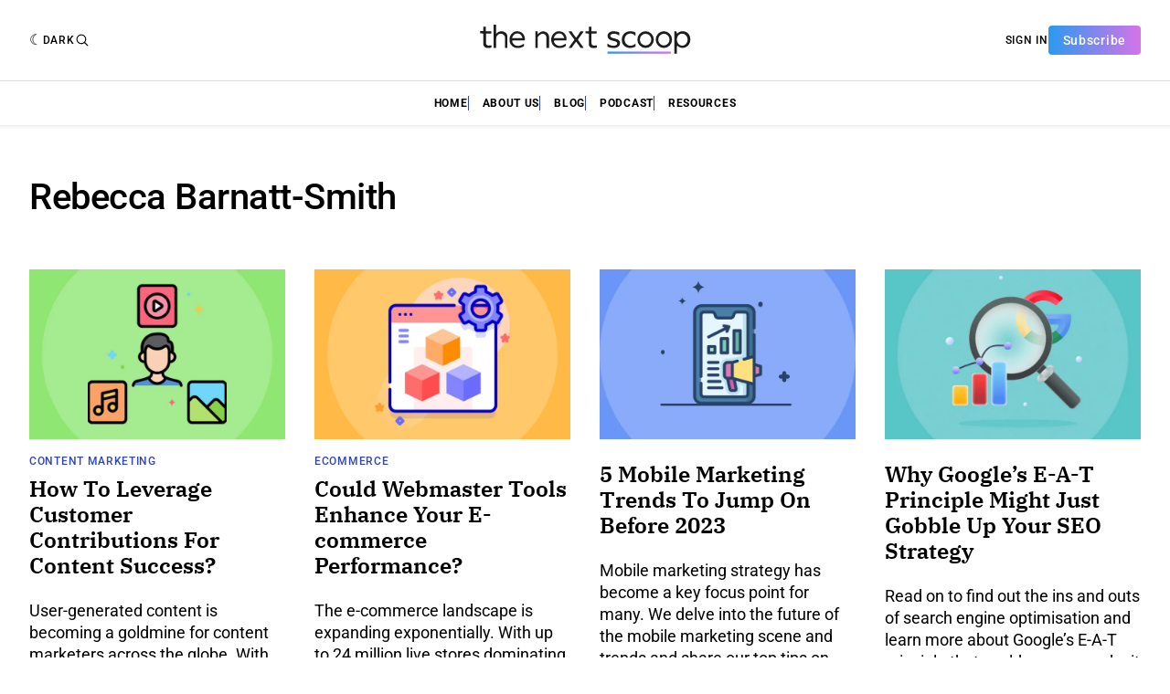

--- FILE ---
content_type: image/svg+xml
request_url: https://thenextscoop.com/content/images/2025/11/Logo-White-TNS.svg
body_size: 3861
content:
<svg width="2154" height="416" viewBox="0 0 2154 416" fill="none" xmlns="http://www.w3.org/2000/svg">
<path d="M208.467 282H231.667L232.467 230.667C232.867 197.2 232.467 181.967 233.667 178.5C236.6 169.567 248.2 156 256.867 151.467C263.933 147.733 266.067 146.333 276.2 146.333C286.067 146.333 288.6 147.867 294.467 150.933C302.734 155.333 308.734 161.067 312.734 168.533C315.534 173.867 315.667 175.2 315.934 225.333C316.2 253.6 315.934 282 315.934 282H338.333V164.933C334.067 148.667 325.534 137.733 310.867 130C302.734 125.733 299.533 124.8 289.8 124.133C268.2 122.4 253.667 126.667 242.2 138.267C232.5 147.5 231.5 147 231.5 145.333L232.333 60.0002H220.333H208.333L208.467 282Z" fill="white" fill-opacity="0.941176"></path>
<path d="M110.8 79.3503L110.667 122.166H95.3333H80V132.166V142.166L87.7333 142.299C91.8667 142.299 98.6667 143.366 102.667 144.566L110.8 147.85L110.667 238.166C110.667 258.166 112.533 261.633 123.733 272.299C131.067 279.233 140.4 282.166 155.067 282.166C168.4 282.166 185.2 279.233 186.8 276.699C187.333 275.766 187.6 270.833 187.6 265.633C187.333 254.699 188.667 255.366 170.667 258.166C156.267 260.433 150.4 259.233 143.333 252.433C138 247.233 137.467 246.166 136.667 238.166C136.267 233.366 136 211.499 136.267 189.499L136.667 145.499L161.067 145.099L185.333 144.833V134.166V123.499H161.467C142.133 123.499 136.133 123.766 134.8 122.166V79.3503H110.8Z" fill="white" fill-opacity="0.941176"></path>
<path d="M432.107 123.031C409.249 123.719 402.741 129.186 393.264 135.078C368.303 150.792 354.688 181.433 358.692 213.384C362.163 241.407 376.579 262.227 400.339 273.75C413.82 280.167 422.363 282 439.449 282C456.268 281.869 465.611 279.905 481.095 272.834C496.179 266.025 496.179 266.025 496.179 252.275C496.179 245.99 495.779 240.752 495.378 240.752C494.978 240.752 492.708 242.192 490.573 244.026C484.299 249.263 462.942 258.692 453.732 260.525C449.06 261.441 440.25 261.834 433.709 261.441C424.098 260.918 420.494 260.001 413.019 256.335C402.474 251.359 394.198 243.24 388.993 232.633C384.988 224.515 382.185 213.253 383.653 211.813C384.321 211.158 411.551 210.503 444.121 210.372L503.521 209.98L503.921 198.849C504.455 184.707 502.319 174.493 496.446 162.315C488.57 146.471 475.089 133.769 459.872 128.138C454.132 126.043 435.311 122.638 432.107 123.031ZM449.994 146.471C459.738 150.137 469.616 160.089 475.489 172.005C482.03 185.231 482.564 188.112 478.559 189.028C476.957 189.421 455.066 189.552 430.105 189.421L384.721 189.028L384.321 186.016C384.054 184.445 386.056 178.814 388.592 173.446C394.332 161.66 405.811 150.661 416.356 146.602C425.967 143.066 440.25 142.935 449.994 146.471Z" fill="white" fill-opacity="0.941176"></path>
<path d="M1110.94 80.0007L1110.8 122.816H1095.47H1080.14V132.816V142.816L1087.87 142.95C1092 142.95 1098.8 144.016 1102.8 145.216L1110.94 148.501L1110.8 238.816C1110.8 258.816 1112.67 262.283 1123.87 272.95C1131.2 279.883 1140.54 282.816 1155.2 282.816C1168.54 282.816 1185.34 279.883 1186.94 277.35C1187.47 276.416 1187.74 271.483 1187.74 266.283C1187.47 255.35 1188.8 256.016 1170.8 258.816C1156.4 261.083 1150.54 259.883 1143.47 253.083C1138.14 247.883 1137.6 246.816 1136.8 238.816C1136.4 234.016 1136.14 212.15 1136.4 190.15L1136.8 146.15L1161.2 145.75L1185.47 145.483V134.816V124.15H1161.6C1142.27 124.15 1136.27 124.416 1134.94 122.816V80.0007H1110.94Z" fill="white" fill-opacity="0.941176"></path>
<path d="M639.667 139.569C636.249 142.404 626.533 153.602 626.533 153.602C626.133 153.069 626.133 123.068 626.133 123.068H604V282.068H626.048C626.048 282.068 625.867 218.469 626.133 180.069C654.8 136.236 690.895 137.955 706.8 169.402C709.667 175.069 709.667 236.569 709.667 282.068H733.867C733.867 254.202 734.667 177.268 733.867 171.668C730.134 147.135 713.6 130.135 690.267 125.202C681.734 123.468 663.167 120.069 639.667 139.569Z" fill="white" fill-opacity="0.941176"></path>
<path d="M828.107 123.1C805.249 123.787 798.741 129.254 789.264 135.147C764.303 150.86 750.688 181.502 754.692 213.453C758.163 241.475 772.579 262.295 796.339 273.819C809.82 280.235 818.363 282.068 835.449 282.068C852.268 281.937 861.611 279.973 877.095 272.902C892.179 266.093 892.179 266.093 892.179 252.344C892.179 246.058 891.779 240.82 891.378 240.82C890.978 240.82 888.708 242.261 886.573 244.094C880.299 249.332 858.942 258.76 849.732 260.593C845.06 261.51 836.25 261.903 829.709 261.51C820.098 260.986 816.494 260.069 809.019 256.403C798.474 251.427 790.198 243.308 784.993 232.702C780.988 224.583 778.185 213.322 779.653 211.881C780.321 211.226 807.551 210.572 840.121 210.441L899.521 210.048L899.921 198.917C900.455 184.775 898.319 174.561 892.446 162.383C884.57 146.539 871.089 133.837 855.872 128.206C850.132 126.111 831.311 122.707 828.107 123.1ZM845.994 146.539C855.738 150.205 865.616 160.157 871.489 172.073C878.03 185.299 878.564 188.18 874.559 189.097C872.957 189.489 851.066 189.62 826.105 189.489L780.721 189.097L780.321 186.085C780.054 184.513 782.056 178.883 784.592 173.514C790.332 161.729 801.811 150.729 812.356 146.67C821.967 143.134 836.25 143.003 845.994 146.539Z" fill="white" fill-opacity="0.941176"></path>
<path d="M919.933 124.135C920.2 124.668 929.267 142.068 940.2 156.735C972.733 200.468 974.333 202.602 974.333 204.068C974.333 204.735 962.067 221.802 947.133 241.668C932.2 261.668 920.2 280.468 920.467 280.868C920.733 281.402 926.733 281.802 933.667 281.935C945.267 282.068 946.6 281.935 949.133 279.135C950.733 277.402 960.333 262.602 970.6 248.735C981 234.735 989.933 223.135 990.733 222.868C991.4 222.602 992.6 223.402 993.267 224.602C994.067 225.935 1001.53 236.335 1010.2 247.802C1018.73 259.268 1026.73 272.335 1027.93 274.202C1032.73 281.668 1033.67 282.068 1047.8 282.068C1055.93 282.068 1061 281.535 1061 280.735C1061 279.935 1056.87 271.802 1051.93 265.002C1046.87 258.335 1035.27 242.735 1026.2 230.468C1017.13 218.202 1009.13 206.602 1008.47 204.868C1007.4 201.935 1009.67 198.468 1028.33 173.135C1039.93 157.535 1052.07 141.268 1055.13 137.002C1058.33 132.868 1061 124.135 1061 123.735C1061 123.335 1054.73 123.068 1047 123.068H1033L1012.07 156.068C1000.6 171.402 990.733 184.068 990.2 184.068C989.667 184.068 984.6 177.935 979 170.335C973.533 162.868 966.333 153.135 963 148.735C959.667 144.335 950.2 126.668 947.533 123.068H933.533C925.8 123.068 919.667 123.468 919.933 124.135Z" fill="white" fill-opacity="0.941176"></path>
<path d="M1330.55 124.673C1314.97 126.859 1299.81 136.833 1293.11 149.54C1288.74 157.601 1288.6 175.773 1292.84 184.79C1299.53 199.136 1312.51 206.788 1343.25 214.302C1366.34 219.904 1372.08 222.363 1377.41 228.785C1380.55 232.611 1381.1 234.114 1380.55 239.715C1379.46 249.826 1373.04 255.565 1358.28 259.39C1339.43 264.445 1311.42 258.024 1294.61 244.771C1291.88 242.585 1288.33 240.819 1287.92 240.819C1287.51 240.819 1287.92 246.957 1287.92 254.472C1287.92 272.073 1285.87 269.401 1300.22 274.146C1317.98 280.021 1324.12 280.978 1344.62 280.978C1363.34 281.114 1365.93 280.704 1374.95 277.425C1395.99 269.911 1405.28 258.434 1406.51 238.622C1407.06 228.785 1406.78 226.599 1403.78 220.041C1399.95 211.706 1391.89 204.192 1382.05 199.956C1378.64 198.453 1366.07 194.628 1354.05 191.485C1342.16 188.343 1330.55 184.927 1328.22 183.834C1319.07 179.188 1313.06 170.854 1314.56 164.432C1319.21 143.391 1364.98 140.522 1393.26 159.65C1397.08 162.246 1400.5 164.296 1400.77 164.296C1401.18 164.296 1401.18 157.738 1401.05 149.676L1400.64 135.194L1391.34 131.368C1386.29 129.182 1378.64 126.859 1374.54 126.176C1363.47 124.127 1340.25 123.307 1330.55 124.673Z" fill="white" fill-opacity="0.941176"></path>
<path d="M1484.86 125.122C1456.91 132.531 1436.86 150.506 1427.17 177.124C1423.9 186.454 1423.9 220.62 1427.31 230.087C1430.58 239.28 1433.31 244.357 1439.31 252.452C1446 261.371 1452.68 266.585 1464.54 272.485C1478.59 279.62 1485.55 281.129 1503.28 280.992C1520.6 280.992 1530.28 278.934 1544.87 272.073L1553.74 267.957V254.373C1553.74 246.827 1553.46 240.652 1553.19 240.652C1552.78 240.652 1550.6 242.436 1548.15 244.768C1541.6 250.668 1525.78 257.941 1515.55 259.724C1504.64 261.508 1492.09 259.724 1481.73 255.059C1472.59 250.806 1460.32 238.32 1455.95 228.715C1445.86 206.761 1449.95 178.359 1465.5 162.031C1484.18 142.273 1519.51 139.392 1540.37 155.994C1544.33 159.013 1548.42 162.717 1549.37 164.089C1552.92 169.029 1553.74 166.422 1553.74 150.78V135.001L1548.69 132.394C1531.64 123.75 1502.87 120.457 1484.86 125.122Z" fill="white" fill-opacity="0.941176"></path>
<path d="M1649.74 135C1685.97 135 1715.74 165.004 1715.74 202.5C1715.74 239.996 1685.97 270 1649.74 270C1613.5 270 1583.74 239.996 1583.74 202.5C1583.74 165.004 1613.5 135 1649.74 135Z" stroke="white" stroke-opacity="0.941176" stroke-width="24"></path>
<path d="M1823.24 135C1859.13 135 1888.74 164.931 1888.74 202.5C1888.74 240.069 1859.13 270 1823.24 270C1787.35 270 1757.74 240.069 1757.74 202.5C1757.74 164.931 1787.35 135 1823.24 135Z" stroke="white" stroke-opacity="0.941176" stroke-width="24"></path>
<path d="M1987.01 124.136C1983.59 124.682 1978.12 126.322 1974.7 127.688C1967.18 130.556 1950.91 143.943 1950.91 143.943C1945.3 148.895 1945.3 148.895 1945.3 124.819L1934.09 124.409L1922.74 123.999V230V336L1934.77 335.59L1946.67 335.18L1947.08 297.206C1947.49 255.817 1947.49 255.68 1954.87 263.466C1960.48 269.34 1974.29 276.716 1984.54 279.312C1996.44 282.453 2014.77 281.224 2026.25 276.716C2047.99 267.974 2064.13 249.806 2071.24 225.765C2074.66 214.428 2074.52 187.927 2071.1 176.726C2064.27 153.778 2052.64 139.299 2033.64 129.737C2022.01 123.726 2002.59 121.404 1987.01 124.136ZM2017.5 150.773C2033.5 158.422 2044.03 173.448 2047.45 193.391C2051.69 218.662 2038.97 245.026 2017.77 254.861C2010.8 258.139 2007.79 259.71 1997.26 259.71C1986.05 259.71 1984.13 258.276 1975.79 254.178C1959.93 246.392 1950.09 231.229 1947.21 210.876C1945.57 198.309 1947.76 184.513 1953.09 173.448C1958.56 161.974 1972.65 150.363 1984.96 147.221C1993.3 145.036 2009.02 146.675 2017.5 150.773Z" fill="white" fill-opacity="0.941176"></path>
<rect x="1288" y="316" width="601" height="20" fill="url(#paint0_linear_60_813)"></rect>
<defs>
<linearGradient id="paint0_linear_60_813" x1="1288" y1="326" x2="1889" y2="326" gradientUnits="userSpaceOnUse">
<stop stop-color="#2B9AEF"></stop>
<stop offset="1" stop-color="#D673E9"></stop>
</linearGradient>
</defs>
</svg>


--- FILE ---
content_type: text/plain
request_url: https://www.google-analytics.com/j/collect?v=1&_v=j102&a=2113252030&t=pageview&_s=1&dl=https%3A%2F%2Fthenextscoop.com%2Fauthor%2Frebecca%2F&ul=en-us%40posix&dt=Rebecca%20Barnatt-Smith%20-%20Sales%20and%20Marketing%20Blog%20-%20The%20Next%20Scoop&sr=1280x720&vp=1280x720&_u=YEBAAEABAAAAACAAI~&jid=1742306873&gjid=1712505336&cid=739743149.1769043557&tid=UA-51656741-1&_gid=244354134.1769043557&_r=1&_slc=1&gtm=45He61k2n8158ZHQNXv857976767za200zd857976767&gcd=13l3l3l3l1l1&dma=0&tag_exp=103116026~103200004~104527906~104528500~104684208~104684211~105391252~115938466~115938469~117025847~117041588~117042505~117099529&z=924367323
body_size: -451
content:
2,cG-2D803ZK1ZY